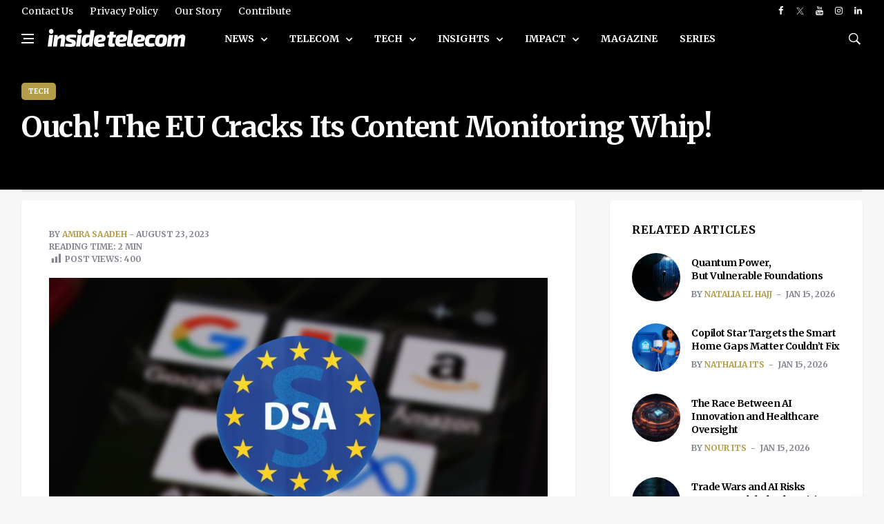

--- FILE ---
content_type: text/html; charset=utf-8
request_url: https://www.google.com/recaptcha/api2/aframe
body_size: 267
content:
<!DOCTYPE HTML><html><head><meta http-equiv="content-type" content="text/html; charset=UTF-8"></head><body><script nonce="XdybhpWVMV-JsG_Hj6fQAw">/** Anti-fraud and anti-abuse applications only. See google.com/recaptcha */ try{var clients={'sodar':'https://pagead2.googlesyndication.com/pagead/sodar?'};window.addEventListener("message",function(a){try{if(a.source===window.parent){var b=JSON.parse(a.data);var c=clients[b['id']];if(c){var d=document.createElement('img');d.src=c+b['params']+'&rc='+(localStorage.getItem("rc::a")?sessionStorage.getItem("rc::b"):"");window.document.body.appendChild(d);sessionStorage.setItem("rc::e",parseInt(sessionStorage.getItem("rc::e")||0)+1);localStorage.setItem("rc::h",'1768628649166');}}}catch(b){}});window.parent.postMessage("_grecaptcha_ready", "*");}catch(b){}</script></body></html>